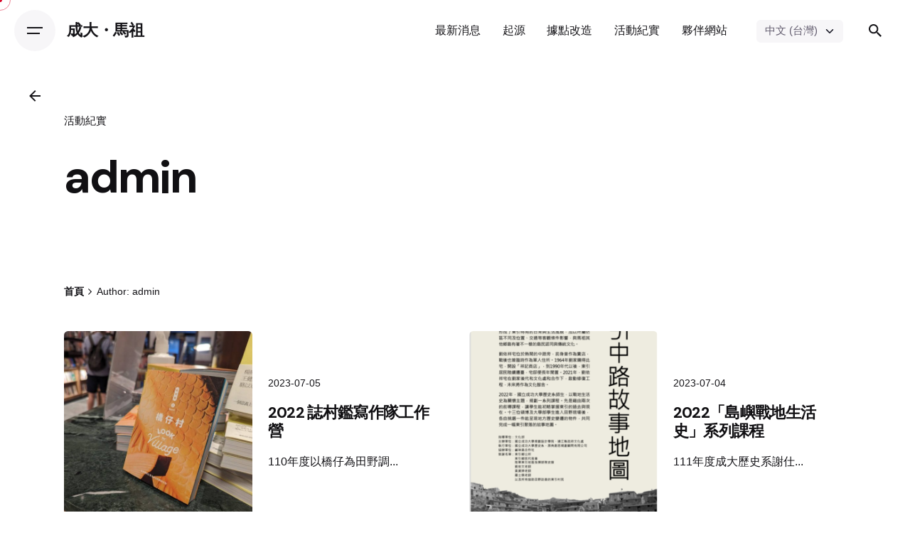

--- FILE ---
content_type: text/html; charset=UTF-8
request_url: https://matsu.kyart.tw/author/admin/
body_size: 13715
content:
<!DOCTYPE html>
<html lang="zh-TW">
<head>
	<meta charset="UTF-8">
	<meta name="viewport" content="width=device-width, initial-scale=1.0, maximum-scale=1, user-scalable=no">

	<title>admin &#8211; 成大・馬祖</title>
<meta name='robots' content='max-image-preview:large' />
<link rel="alternate" href="https://matsu.kyart.tw/author/admin/" hreflang="zh" />
<link rel="alternate" href="https://matsu.kyart.tw/en/author/admin/" hreflang="en" />
<link rel="alternate" type="application/rss+xml" title="訂閱《成大・馬祖》&raquo; 資訊提供" href="https://matsu.kyart.tw/feed/" />
<link rel="alternate" type="application/rss+xml" title="訂閱《成大・馬祖》&raquo; 留言的資訊提供" href="https://matsu.kyart.tw/comments/feed/" />
<link rel="alternate" type="application/rss+xml" title="訂閱《成大・馬祖》&raquo; 作者為「admin」的資訊提供" href="https://matsu.kyart.tw/author/admin/feed/" />
<script type="7d3c7dfdbb37b20c6c8d365d-text/javascript">
/* <![CDATA[ */
window._wpemojiSettings = {"baseUrl":"https:\/\/s.w.org\/images\/core\/emoji\/15.0.3\/72x72\/","ext":".png","svgUrl":"https:\/\/s.w.org\/images\/core\/emoji\/15.0.3\/svg\/","svgExt":".svg","source":{"concatemoji":"https:\/\/matsu.kyart.tw\/wp-includes\/js\/wp-emoji-release.min.js?ver=6.6.4"}};
/*! This file is auto-generated */
!function(i,n){var o,s,e;function c(e){try{var t={supportTests:e,timestamp:(new Date).valueOf()};sessionStorage.setItem(o,JSON.stringify(t))}catch(e){}}function p(e,t,n){e.clearRect(0,0,e.canvas.width,e.canvas.height),e.fillText(t,0,0);var t=new Uint32Array(e.getImageData(0,0,e.canvas.width,e.canvas.height).data),r=(e.clearRect(0,0,e.canvas.width,e.canvas.height),e.fillText(n,0,0),new Uint32Array(e.getImageData(0,0,e.canvas.width,e.canvas.height).data));return t.every(function(e,t){return e===r[t]})}function u(e,t,n){switch(t){case"flag":return n(e,"\ud83c\udff3\ufe0f\u200d\u26a7\ufe0f","\ud83c\udff3\ufe0f\u200b\u26a7\ufe0f")?!1:!n(e,"\ud83c\uddfa\ud83c\uddf3","\ud83c\uddfa\u200b\ud83c\uddf3")&&!n(e,"\ud83c\udff4\udb40\udc67\udb40\udc62\udb40\udc65\udb40\udc6e\udb40\udc67\udb40\udc7f","\ud83c\udff4\u200b\udb40\udc67\u200b\udb40\udc62\u200b\udb40\udc65\u200b\udb40\udc6e\u200b\udb40\udc67\u200b\udb40\udc7f");case"emoji":return!n(e,"\ud83d\udc26\u200d\u2b1b","\ud83d\udc26\u200b\u2b1b")}return!1}function f(e,t,n){var r="undefined"!=typeof WorkerGlobalScope&&self instanceof WorkerGlobalScope?new OffscreenCanvas(300,150):i.createElement("canvas"),a=r.getContext("2d",{willReadFrequently:!0}),o=(a.textBaseline="top",a.font="600 32px Arial",{});return e.forEach(function(e){o[e]=t(a,e,n)}),o}function t(e){var t=i.createElement("script");t.src=e,t.defer=!0,i.head.appendChild(t)}"undefined"!=typeof Promise&&(o="wpEmojiSettingsSupports",s=["flag","emoji"],n.supports={everything:!0,everythingExceptFlag:!0},e=new Promise(function(e){i.addEventListener("DOMContentLoaded",e,{once:!0})}),new Promise(function(t){var n=function(){try{var e=JSON.parse(sessionStorage.getItem(o));if("object"==typeof e&&"number"==typeof e.timestamp&&(new Date).valueOf()<e.timestamp+604800&&"object"==typeof e.supportTests)return e.supportTests}catch(e){}return null}();if(!n){if("undefined"!=typeof Worker&&"undefined"!=typeof OffscreenCanvas&&"undefined"!=typeof URL&&URL.createObjectURL&&"undefined"!=typeof Blob)try{var e="postMessage("+f.toString()+"("+[JSON.stringify(s),u.toString(),p.toString()].join(",")+"));",r=new Blob([e],{type:"text/javascript"}),a=new Worker(URL.createObjectURL(r),{name:"wpTestEmojiSupports"});return void(a.onmessage=function(e){c(n=e.data),a.terminate(),t(n)})}catch(e){}c(n=f(s,u,p))}t(n)}).then(function(e){for(var t in e)n.supports[t]=e[t],n.supports.everything=n.supports.everything&&n.supports[t],"flag"!==t&&(n.supports.everythingExceptFlag=n.supports.everythingExceptFlag&&n.supports[t]);n.supports.everythingExceptFlag=n.supports.everythingExceptFlag&&!n.supports.flag,n.DOMReady=!1,n.readyCallback=function(){n.DOMReady=!0}}).then(function(){return e}).then(function(){var e;n.supports.everything||(n.readyCallback(),(e=n.source||{}).concatemoji?t(e.concatemoji):e.wpemoji&&e.twemoji&&(t(e.twemoji),t(e.wpemoji)))}))}((window,document),window._wpemojiSettings);
/* ]]> */
</script>
<link rel='stylesheet' id='sbi_styles-css' href='https://matsu.kyart.tw/wp-content/plugins/instagram-feed/css/sbi-styles.min.css?ver=6.0.8' type='text/css' media='all' />
<style id='wp-emoji-styles-inline-css' type='text/css'>

	img.wp-smiley, img.emoji {
		display: inline !important;
		border: none !important;
		box-shadow: none !important;
		height: 1em !important;
		width: 1em !important;
		margin: 0 0.07em !important;
		vertical-align: -0.1em !important;
		background: none !important;
		padding: 0 !important;
	}
</style>
<link rel='stylesheet' id='wp-block-library-css' href='https://matsu.kyart.tw/wp-includes/css/dist/block-library/style.min.css?ver=6.6.4' type='text/css' media='all' />
<style id='wp-block-library-theme-inline-css' type='text/css'>
.wp-block-audio :where(figcaption){color:#555;font-size:13px;text-align:center}.is-dark-theme .wp-block-audio :where(figcaption){color:#ffffffa6}.wp-block-audio{margin:0 0 1em}.wp-block-code{border:1px solid #ccc;border-radius:4px;font-family:Menlo,Consolas,monaco,monospace;padding:.8em 1em}.wp-block-embed :where(figcaption){color:#555;font-size:13px;text-align:center}.is-dark-theme .wp-block-embed :where(figcaption){color:#ffffffa6}.wp-block-embed{margin:0 0 1em}.blocks-gallery-caption{color:#555;font-size:13px;text-align:center}.is-dark-theme .blocks-gallery-caption{color:#ffffffa6}:root :where(.wp-block-image figcaption){color:#555;font-size:13px;text-align:center}.is-dark-theme :root :where(.wp-block-image figcaption){color:#ffffffa6}.wp-block-image{margin:0 0 1em}.wp-block-pullquote{border-bottom:4px solid;border-top:4px solid;color:currentColor;margin-bottom:1.75em}.wp-block-pullquote cite,.wp-block-pullquote footer,.wp-block-pullquote__citation{color:currentColor;font-size:.8125em;font-style:normal;text-transform:uppercase}.wp-block-quote{border-left:.25em solid;margin:0 0 1.75em;padding-left:1em}.wp-block-quote cite,.wp-block-quote footer{color:currentColor;font-size:.8125em;font-style:normal;position:relative}.wp-block-quote.has-text-align-right{border-left:none;border-right:.25em solid;padding-left:0;padding-right:1em}.wp-block-quote.has-text-align-center{border:none;padding-left:0}.wp-block-quote.is-large,.wp-block-quote.is-style-large,.wp-block-quote.is-style-plain{border:none}.wp-block-search .wp-block-search__label{font-weight:700}.wp-block-search__button{border:1px solid #ccc;padding:.375em .625em}:where(.wp-block-group.has-background){padding:1.25em 2.375em}.wp-block-separator.has-css-opacity{opacity:.4}.wp-block-separator{border:none;border-bottom:2px solid;margin-left:auto;margin-right:auto}.wp-block-separator.has-alpha-channel-opacity{opacity:1}.wp-block-separator:not(.is-style-wide):not(.is-style-dots){width:100px}.wp-block-separator.has-background:not(.is-style-dots){border-bottom:none;height:1px}.wp-block-separator.has-background:not(.is-style-wide):not(.is-style-dots){height:2px}.wp-block-table{margin:0 0 1em}.wp-block-table td,.wp-block-table th{word-break:normal}.wp-block-table :where(figcaption){color:#555;font-size:13px;text-align:center}.is-dark-theme .wp-block-table :where(figcaption){color:#ffffffa6}.wp-block-video :where(figcaption){color:#555;font-size:13px;text-align:center}.is-dark-theme .wp-block-video :where(figcaption){color:#ffffffa6}.wp-block-video{margin:0 0 1em}:root :where(.wp-block-template-part.has-background){margin-bottom:0;margin-top:0;padding:1.25em 2.375em}
</style>
<style id='classic-theme-styles-inline-css' type='text/css'>
/*! This file is auto-generated */
.wp-block-button__link{color:#fff;background-color:#32373c;border-radius:9999px;box-shadow:none;text-decoration:none;padding:calc(.667em + 2px) calc(1.333em + 2px);font-size:1.125em}.wp-block-file__button{background:#32373c;color:#fff;text-decoration:none}
</style>
<style id='global-styles-inline-css' type='text/css'>
:root{--wp--preset--aspect-ratio--square: 1;--wp--preset--aspect-ratio--4-3: 4/3;--wp--preset--aspect-ratio--3-4: 3/4;--wp--preset--aspect-ratio--3-2: 3/2;--wp--preset--aspect-ratio--2-3: 2/3;--wp--preset--aspect-ratio--16-9: 16/9;--wp--preset--aspect-ratio--9-16: 9/16;--wp--preset--color--black: #000000;--wp--preset--color--cyan-bluish-gray: #abb8c3;--wp--preset--color--white: #ffffff;--wp--preset--color--pale-pink: #f78da7;--wp--preset--color--vivid-red: #cf2e2e;--wp--preset--color--luminous-vivid-orange: #ff6900;--wp--preset--color--luminous-vivid-amber: #fcb900;--wp--preset--color--light-green-cyan: #7bdcb5;--wp--preset--color--vivid-green-cyan: #00d084;--wp--preset--color--pale-cyan-blue: #8ed1fc;--wp--preset--color--vivid-cyan-blue: #0693e3;--wp--preset--color--vivid-purple: #9b51e0;--wp--preset--color--brand-color: #d90a2c;--wp--preset--color--beige-dark: #A1824F;--wp--preset--color--dark-strong: #24262B;--wp--preset--color--dark-light: #32353C;--wp--preset--color--grey-strong: #838998;--wp--preset--gradient--vivid-cyan-blue-to-vivid-purple: linear-gradient(135deg,rgba(6,147,227,1) 0%,rgb(155,81,224) 100%);--wp--preset--gradient--light-green-cyan-to-vivid-green-cyan: linear-gradient(135deg,rgb(122,220,180) 0%,rgb(0,208,130) 100%);--wp--preset--gradient--luminous-vivid-amber-to-luminous-vivid-orange: linear-gradient(135deg,rgba(252,185,0,1) 0%,rgba(255,105,0,1) 100%);--wp--preset--gradient--luminous-vivid-orange-to-vivid-red: linear-gradient(135deg,rgba(255,105,0,1) 0%,rgb(207,46,46) 100%);--wp--preset--gradient--very-light-gray-to-cyan-bluish-gray: linear-gradient(135deg,rgb(238,238,238) 0%,rgb(169,184,195) 100%);--wp--preset--gradient--cool-to-warm-spectrum: linear-gradient(135deg,rgb(74,234,220) 0%,rgb(151,120,209) 20%,rgb(207,42,186) 40%,rgb(238,44,130) 60%,rgb(251,105,98) 80%,rgb(254,248,76) 100%);--wp--preset--gradient--blush-light-purple: linear-gradient(135deg,rgb(255,206,236) 0%,rgb(152,150,240) 100%);--wp--preset--gradient--blush-bordeaux: linear-gradient(135deg,rgb(254,205,165) 0%,rgb(254,45,45) 50%,rgb(107,0,62) 100%);--wp--preset--gradient--luminous-dusk: linear-gradient(135deg,rgb(255,203,112) 0%,rgb(199,81,192) 50%,rgb(65,88,208) 100%);--wp--preset--gradient--pale-ocean: linear-gradient(135deg,rgb(255,245,203) 0%,rgb(182,227,212) 50%,rgb(51,167,181) 100%);--wp--preset--gradient--electric-grass: linear-gradient(135deg,rgb(202,248,128) 0%,rgb(113,206,126) 100%);--wp--preset--gradient--midnight: linear-gradient(135deg,rgb(2,3,129) 0%,rgb(40,116,252) 100%);--wp--preset--font-size--small: 14px;--wp--preset--font-size--medium: 20px;--wp--preset--font-size--large: 17px;--wp--preset--font-size--x-large: 42px;--wp--preset--font-size--extra-small: 13px;--wp--preset--font-size--normal: 15px;--wp--preset--font-size--larger: 20px;--wp--preset--spacing--20: 0.44rem;--wp--preset--spacing--30: 0.67rem;--wp--preset--spacing--40: 1rem;--wp--preset--spacing--50: 1.5rem;--wp--preset--spacing--60: 2.25rem;--wp--preset--spacing--70: 3.38rem;--wp--preset--spacing--80: 5.06rem;--wp--preset--shadow--natural: 6px 6px 9px rgba(0, 0, 0, 0.2);--wp--preset--shadow--deep: 12px 12px 50px rgba(0, 0, 0, 0.4);--wp--preset--shadow--sharp: 6px 6px 0px rgba(0, 0, 0, 0.2);--wp--preset--shadow--outlined: 6px 6px 0px -3px rgba(255, 255, 255, 1), 6px 6px rgba(0, 0, 0, 1);--wp--preset--shadow--crisp: 6px 6px 0px rgba(0, 0, 0, 1);}:where(.is-layout-flex){gap: 0.5em;}:where(.is-layout-grid){gap: 0.5em;}body .is-layout-flex{display: flex;}.is-layout-flex{flex-wrap: wrap;align-items: center;}.is-layout-flex > :is(*, div){margin: 0;}body .is-layout-grid{display: grid;}.is-layout-grid > :is(*, div){margin: 0;}:where(.wp-block-columns.is-layout-flex){gap: 2em;}:where(.wp-block-columns.is-layout-grid){gap: 2em;}:where(.wp-block-post-template.is-layout-flex){gap: 1.25em;}:where(.wp-block-post-template.is-layout-grid){gap: 1.25em;}.has-black-color{color: var(--wp--preset--color--black) !important;}.has-cyan-bluish-gray-color{color: var(--wp--preset--color--cyan-bluish-gray) !important;}.has-white-color{color: var(--wp--preset--color--white) !important;}.has-pale-pink-color{color: var(--wp--preset--color--pale-pink) !important;}.has-vivid-red-color{color: var(--wp--preset--color--vivid-red) !important;}.has-luminous-vivid-orange-color{color: var(--wp--preset--color--luminous-vivid-orange) !important;}.has-luminous-vivid-amber-color{color: var(--wp--preset--color--luminous-vivid-amber) !important;}.has-light-green-cyan-color{color: var(--wp--preset--color--light-green-cyan) !important;}.has-vivid-green-cyan-color{color: var(--wp--preset--color--vivid-green-cyan) !important;}.has-pale-cyan-blue-color{color: var(--wp--preset--color--pale-cyan-blue) !important;}.has-vivid-cyan-blue-color{color: var(--wp--preset--color--vivid-cyan-blue) !important;}.has-vivid-purple-color{color: var(--wp--preset--color--vivid-purple) !important;}.has-black-background-color{background-color: var(--wp--preset--color--black) !important;}.has-cyan-bluish-gray-background-color{background-color: var(--wp--preset--color--cyan-bluish-gray) !important;}.has-white-background-color{background-color: var(--wp--preset--color--white) !important;}.has-pale-pink-background-color{background-color: var(--wp--preset--color--pale-pink) !important;}.has-vivid-red-background-color{background-color: var(--wp--preset--color--vivid-red) !important;}.has-luminous-vivid-orange-background-color{background-color: var(--wp--preset--color--luminous-vivid-orange) !important;}.has-luminous-vivid-amber-background-color{background-color: var(--wp--preset--color--luminous-vivid-amber) !important;}.has-light-green-cyan-background-color{background-color: var(--wp--preset--color--light-green-cyan) !important;}.has-vivid-green-cyan-background-color{background-color: var(--wp--preset--color--vivid-green-cyan) !important;}.has-pale-cyan-blue-background-color{background-color: var(--wp--preset--color--pale-cyan-blue) !important;}.has-vivid-cyan-blue-background-color{background-color: var(--wp--preset--color--vivid-cyan-blue) !important;}.has-vivid-purple-background-color{background-color: var(--wp--preset--color--vivid-purple) !important;}.has-black-border-color{border-color: var(--wp--preset--color--black) !important;}.has-cyan-bluish-gray-border-color{border-color: var(--wp--preset--color--cyan-bluish-gray) !important;}.has-white-border-color{border-color: var(--wp--preset--color--white) !important;}.has-pale-pink-border-color{border-color: var(--wp--preset--color--pale-pink) !important;}.has-vivid-red-border-color{border-color: var(--wp--preset--color--vivid-red) !important;}.has-luminous-vivid-orange-border-color{border-color: var(--wp--preset--color--luminous-vivid-orange) !important;}.has-luminous-vivid-amber-border-color{border-color: var(--wp--preset--color--luminous-vivid-amber) !important;}.has-light-green-cyan-border-color{border-color: var(--wp--preset--color--light-green-cyan) !important;}.has-vivid-green-cyan-border-color{border-color: var(--wp--preset--color--vivid-green-cyan) !important;}.has-pale-cyan-blue-border-color{border-color: var(--wp--preset--color--pale-cyan-blue) !important;}.has-vivid-cyan-blue-border-color{border-color: var(--wp--preset--color--vivid-cyan-blue) !important;}.has-vivid-purple-border-color{border-color: var(--wp--preset--color--vivid-purple) !important;}.has-vivid-cyan-blue-to-vivid-purple-gradient-background{background: var(--wp--preset--gradient--vivid-cyan-blue-to-vivid-purple) !important;}.has-light-green-cyan-to-vivid-green-cyan-gradient-background{background: var(--wp--preset--gradient--light-green-cyan-to-vivid-green-cyan) !important;}.has-luminous-vivid-amber-to-luminous-vivid-orange-gradient-background{background: var(--wp--preset--gradient--luminous-vivid-amber-to-luminous-vivid-orange) !important;}.has-luminous-vivid-orange-to-vivid-red-gradient-background{background: var(--wp--preset--gradient--luminous-vivid-orange-to-vivid-red) !important;}.has-very-light-gray-to-cyan-bluish-gray-gradient-background{background: var(--wp--preset--gradient--very-light-gray-to-cyan-bluish-gray) !important;}.has-cool-to-warm-spectrum-gradient-background{background: var(--wp--preset--gradient--cool-to-warm-spectrum) !important;}.has-blush-light-purple-gradient-background{background: var(--wp--preset--gradient--blush-light-purple) !important;}.has-blush-bordeaux-gradient-background{background: var(--wp--preset--gradient--blush-bordeaux) !important;}.has-luminous-dusk-gradient-background{background: var(--wp--preset--gradient--luminous-dusk) !important;}.has-pale-ocean-gradient-background{background: var(--wp--preset--gradient--pale-ocean) !important;}.has-electric-grass-gradient-background{background: var(--wp--preset--gradient--electric-grass) !important;}.has-midnight-gradient-background{background: var(--wp--preset--gradient--midnight) !important;}.has-small-font-size{font-size: var(--wp--preset--font-size--small) !important;}.has-medium-font-size{font-size: var(--wp--preset--font-size--medium) !important;}.has-large-font-size{font-size: var(--wp--preset--font-size--large) !important;}.has-x-large-font-size{font-size: var(--wp--preset--font-size--x-large) !important;}
:where(.wp-block-post-template.is-layout-flex){gap: 1.25em;}:where(.wp-block-post-template.is-layout-grid){gap: 1.25em;}
:where(.wp-block-columns.is-layout-flex){gap: 2em;}:where(.wp-block-columns.is-layout-grid){gap: 2em;}
:root :where(.wp-block-pullquote){font-size: 1.5em;line-height: 1.6;}
</style>
<link rel='stylesheet' id='contact-form-7-css' href='https://matsu.kyart.tw/wp-content/plugins/contact-form-7/includes/css/styles.css?ver=5.6.3' type='text/css' media='all' />
<link rel='stylesheet' id='ohio-style-css' href='https://matsu.kyart.tw/wp-content/themes/ohio/style.css?ver=3.0.6' type='text/css' media='all' />
<style id='ohio-style-inline-css' type='text/css'>
.brand-color,a:not(.-unlink):not(.-highlighted):hover,a:not(.-unlink):not(.-highlighted):hover .title,a:not(.-unlink):not(.-highlighted):active,a:not(.-unlink):not(.-highlighted):active .title,a:not(.-unlink):not(.-highlighted):focus,a:not(.-unlink):not(.-highlighted):focus .title,.nav .nav-item.active-main-item > a,.nav .nav-item.active > a,.nav .current-menu-ancestor > a,.nav .current-menu-item > a,.hamburger-nav .menu li.current-menu-ancestor > a > span,.hamburger-nav .menu li.current-menu-item > a > span,.widget_rss a,.single-post .entry-content a:not(.wp-block-button__link),.page-id-124 .entry-content a:not(.wp-block-button__link),ul:not(.-unlist) > li::before,ol:not(.-unlist) > li::before,.social-networks.-outlined .network:hover,.portfolio-filter a.active,.category-holder:not(.no-divider):after,.video-button.-outlined .icon-button:hover,.comments .comment-body time:after,.button.-outlined:not(.-pagination):hover,a.button.-outlined:not(.-pagination):hover,.button.-outlined:active,.button.-outlined:focus,.pagination .button:hover,.pagination.-outlined a.button:not(.-flat):hover,.pricing-table-features .exist .icon,.service-table-features .exist .icon,.lazy-load.-outlined .button.-pagination:hover,.lazy-load.-flat .button.-pagination:hover,.button.-primary.-outlined,a.button.-primary.-outlined,.button.-primary.-flat,a.button.-primary.-flat,.button.-primary.-text,a.button.-primary.-text{color:#d90a2c;}.custom-cursor .circle-cursor-outer,a.button.-outlined:active,a.button.-outlined:focus,input[type="checkbox"]:checked,input[type="radio"]:checked,.button.-primary.-outlined,a.button.-primary.-outlined{border-color:#d90a2c;}.custom-cursor .circle-cursor-inner,.custom-cursor .circle-cursor-inner.cursor-link-hover,.button:not(.-outlined):not(.-text):not(.-flat):not(.-primary):not(.-pagination):hover,.button:not(.-outlined):not(.-text):not(.-flat):not(.-primary):not(.-pagination):active,.button:not(.-outlined):not(.-text):not(.-flat):not(.-primary):not(.-pagination):focus,a.button:not(.-outlined):not(.-text):not(.-flat):not(.-primary):not(.-pagination):hover,a.button:not(.-outlined):not(.-text):not(.-flat):not(.-primary):not(.-pagination):active,a.button:not(.-outlined):not(.-text):not(.-flat):not(.-primary):not(.-pagination):focus,.widget_price_filter .ui-slider-range,.widget_price_filter .ui-slider-handle:after,input[type="checkbox"]:checked,input[type="radio"]:checked,.video-button:not(.-outlined):not(.-blurred) .icon-button:hover,.tag.tag-sale,.social-networks.-contained .network:hover,input[type="submit"]:not(.-outlined):not(.-flat):not(.-text):not(.-primary):hover,.button.-primary:not(.-outlined):not(.-flat):not(.-text),a.button.-primary:not(.-outlined):not(.-flat):not(.-text),input[type="submit"].-primary:not(.-outlined):not(.-flat):not(.-text){background-color:#d90a2c;}.header,.header:not(.-mobile).header-5,.header:not(.-mobile).header-6,.header:not(.-mobile).header-7{border:none;}.header.-sticky{border:none;}.page-headline::after{background-color:transparent;}body{line-height:40px;}{font-family:'DM Sans', sans-serif;line-height:1.2;}h1,h2,h3,h4,h5,h6,.box-count,.titles-typo,.hamburger-nav .menu,.header.-mobile .nav .nav-item,.btn, .button:not(.-reset-color), a.button:not(.-reset-color), input[type="submit"], a.btn-link,.widget_shopping_cart_content .mini-cart-description .mini-cart-item-title > a,.woo-c_product_name > a:not(.woo-c_product_category),.socialbar.inline a,.vc_row .vc-bg-side-text,.counter-box-count{font-family:'DM Sans', sans-serif;line-height:1.2;}h1{font-size:4rem;line-height:1.25;}h2{line-height:1.25;}.countdown-box .box-time .box-count,.chart-box-pie-content{font-family:'DM Sans', sans-serif;}.countdown-box .box-time .box-count,.chart-box-pie-content{font-family:'DM Sans', sans-serif;}.countdown-box .box-time .box-count,.chart-box-pie-content{font-family:'DM Sans', sans-serif;}.portfolio-item h4,.portfolio-item h4.title,.portfolio-item h4 a{font-family:'DM Sans', sans-serif;}.blog-item h3.title{font-family:'DM Sans', sans-serif;line-height:initial;}.blog-item h3.title a{font-size:initial;}.headline-meta .post-meta-estimate {display: none;}.headline-meta .post-meta-estimate {display: none;}.headline-meta .post-meta-estimate {display: none;}.popup-subscribe .thumbnail{background-image:url('http://35.74.24.125/wp-content/uploads/2021/12/jDFdP23o-oh__img8.jpeg');background-size:cover;background-position:left top;background-repeat:repeat;} @media screen and (min-width:1025px){} @media screen and (min-width:769px) and (max-width:1024px){} @media screen and (max-width:768px){}
</style>
<script type="7d3c7dfdbb37b20c6c8d365d-text/javascript" src="https://matsu.kyart.tw/wp-includes/js/jquery/jquery.min.js?ver=3.7.1" id="jquery-core-js"></script>
<script type="7d3c7dfdbb37b20c6c8d365d-text/javascript" src="https://matsu.kyart.tw/wp-includes/js/jquery/jquery-migrate.min.js?ver=3.4.1" id="jquery-migrate-js"></script>
<link rel="EditURI" type="application/rsd+xml" title="RSD" href="https://matsu.kyart.tw/xmlrpc.php?rsd" />
<meta name="generator" content="WordPress 6.6.4" />
<style type="text/css">.recentcomments a{display:inline !important;padding:0 !important;margin:0 !important;}</style><meta name="generator" content="Powered by WPBakery Page Builder - drag and drop page builder for WordPress."/>
<!-- 這個網址並未提供 amphtml 版本內容。 --><meta name="generator" content="Powered by Slider Revolution 6.7.20 - responsive, Mobile-Friendly Slider Plugin for WordPress with comfortable drag and drop interface." />
<script type="7d3c7dfdbb37b20c6c8d365d-text/javascript">function setREVStartSize(e){
			//window.requestAnimationFrame(function() {
				window.RSIW = window.RSIW===undefined ? window.innerWidth : window.RSIW;
				window.RSIH = window.RSIH===undefined ? window.innerHeight : window.RSIH;
				try {
					var pw = document.getElementById(e.c).parentNode.offsetWidth,
						newh;
					pw = pw===0 || isNaN(pw) || (e.l=="fullwidth" || e.layout=="fullwidth") ? window.RSIW : pw;
					e.tabw = e.tabw===undefined ? 0 : parseInt(e.tabw);
					e.thumbw = e.thumbw===undefined ? 0 : parseInt(e.thumbw);
					e.tabh = e.tabh===undefined ? 0 : parseInt(e.tabh);
					e.thumbh = e.thumbh===undefined ? 0 : parseInt(e.thumbh);
					e.tabhide = e.tabhide===undefined ? 0 : parseInt(e.tabhide);
					e.thumbhide = e.thumbhide===undefined ? 0 : parseInt(e.thumbhide);
					e.mh = e.mh===undefined || e.mh=="" || e.mh==="auto" ? 0 : parseInt(e.mh,0);
					if(e.layout==="fullscreen" || e.l==="fullscreen")
						newh = Math.max(e.mh,window.RSIH);
					else{
						e.gw = Array.isArray(e.gw) ? e.gw : [e.gw];
						for (var i in e.rl) if (e.gw[i]===undefined || e.gw[i]===0) e.gw[i] = e.gw[i-1];
						e.gh = e.el===undefined || e.el==="" || (Array.isArray(e.el) && e.el.length==0)? e.gh : e.el;
						e.gh = Array.isArray(e.gh) ? e.gh : [e.gh];
						for (var i in e.rl) if (e.gh[i]===undefined || e.gh[i]===0) e.gh[i] = e.gh[i-1];
											
						var nl = new Array(e.rl.length),
							ix = 0,
							sl;
						e.tabw = e.tabhide>=pw ? 0 : e.tabw;
						e.thumbw = e.thumbhide>=pw ? 0 : e.thumbw;
						e.tabh = e.tabhide>=pw ? 0 : e.tabh;
						e.thumbh = e.thumbhide>=pw ? 0 : e.thumbh;
						for (var i in e.rl) nl[i] = e.rl[i]<window.RSIW ? 0 : e.rl[i];
						sl = nl[0];
						for (var i in nl) if (sl>nl[i] && nl[i]>0) { sl = nl[i]; ix=i;}
						var m = pw>(e.gw[ix]+e.tabw+e.thumbw) ? 1 : (pw-(e.tabw+e.thumbw)) / (e.gw[ix]);
						newh =  (e.gh[ix] * m) + (e.tabh + e.thumbh);
					}
					var el = document.getElementById(e.c);
					if (el!==null && el) el.style.height = newh+"px";
					el = document.getElementById(e.c+"_wrapper");
					if (el!==null && el) {
						el.style.height = newh+"px";
						el.style.display = "block";
					}
				} catch(e){
					console.log("Failure at Presize of Slider:" + e)
				}
			//});
		  };</script>
<noscript><style> .wpb_animate_when_almost_visible { opacity: 1; }</style></noscript></head>
<body class="archive author author-admin author-3 wp-embed-responsive group-blog hfeed ohio-theme-3-0 with-header-1 with-headline with-sticky links-underline custom-cursor wpb-js-composer js-comp-ver-6.9.0 vc_responsive">
	
	
    <ul class="elements-bar left -unlist">
                    <li>
</li>
            </ul>

    <ul class="elements-bar right -unlist">
                    <li><a class="scroll-top dynamic-typo -undash -small-t vc_hidden-md vc_hidden-sm vc_visible-xs">
	<div class="scroll-top-bar">
		<div class="scroll-track"></div>
	</div>
	<div class="scroll-top-holder titles-typo title">
		Scroll to top	</div>
</a></li>
                    <li>
</li>
            </ul>
			<div class="circle-cursor circle-cursor-outer"></div>
		<div class="circle-cursor circle-cursor-inner">
			<svg width="21" height="21" viewBox="0 0 21 21" fill="none" xmlns="http://www.w3.org/2000/svg"><path d="M2.06055 0H20.0605V18H17.0605V5.12155L2.12132 20.0608L0 17.9395L14.9395 3H2.06055V0Z"/></svg>
		</div>
		<div id="page" class="site">
		<a class="skip-link screen-reader-text" href="#main">Skip to content</a>
		
		
		

		
<header id="masthead" class="header header-1 -fixed both-types"
	 data-header-fixed="true"	 data-mobile-header-fixed="true"	 data-fixed-initial-offset="150">
	<div class="header-wrap">
		<div class="header-wrap-inner">
			<div class="left-part">

									<div class="desktop-hamburger -left">
						<button class="icon-button hamburger" aria-controls="site-navigation" aria-expanded="false">
    <i class="icon"></i>
</button>					</div>
				
									<div class="mobile-hamburger -left">
						<button class="icon-button hamburger" aria-controls="site-navigation" aria-expanded="false">
    <i class="icon"></i>
</button>					</div>
				
				
<div class="branding">
	<a class="branding-title titles-typo -undash" href="https://matsu.kyart.tw/" rel="home">
		<div class="logo">
							成大・馬祖					</div>
		<div class="fixed-logo">
							成大・馬祖					</div>
						<div class="for-onepage">
			<span class="dark hidden">
									成大・馬祖							</span>
			<span class="light hidden">
									成大・馬祖							</span>
		</div>
	</a>
</div>	
			</div>
	        <div class="right-part">
	        	
	            
<nav id="site-navigation" class="nav with-mobile-menu" data-mobile-menu-second-click-link="1">

    <div class="mobile-overlay menu-mobile-overlay">
        <div class="overlay"></div>
        <div class="close-bar">
            <button class="icon-button -overlay-button" aria-label="close">
                <i class="icon">
                    <svg class="default" width="14" height="14" viewBox="0 0 14 14" fill="none" xmlns="http://www.w3.org/2000/svg"><path d="M14 1.41L12.59 0L7 5.59L1.41 0L0 1.41L5.59 7L0 12.59L1.41 14L7 8.41L12.59 14L14 12.59L8.41 7L14 1.41Z"></path></svg>
                    <svg class="minimal" width="16" height="16" viewBox="0 0 16 16" fill="none" xmlns="http://www.w3.org/2000/svg"><path fill-rule="evenodd" clip-rule="evenodd" d="M15.7552 0.244806C16.0816 0.571215 16.0816 1.10043 15.7552 1.42684L1.42684 15.7552C1.10043 16.0816 0.571215 16.0816 0.244806 15.7552C-0.0816021 15.4288 -0.0816021 14.8996 0.244806 14.5732L14.5732 0.244806C14.8996 -0.0816019 15.4288 -0.0816019 15.7552 0.244806Z"></path><path fill-rule="evenodd" clip-rule="evenodd" d="M15.7552 15.7552C15.4288 16.0816 14.8996 16.0816 14.5732 15.7552L0.244807 1.42684C-0.0816013 1.10043 -0.0816013 0.571215 0.244807 0.244806C0.571215 -0.0816021 1.10043 -0.0816021 1.42684 0.244806L15.7552 14.5732C16.0816 14.8996 16.0816 15.4288 15.7552 15.7552Z"></path></svg>
                </i>
            </button>
            
    <button class="icon-button -overlay-button search-global " data-nav-search="true">
	    <i class="icon">
	    	<svg class="default" width="18" height="18" viewBox="0 0 18 18" fill="none" xmlns="http://www.w3.org/2000/svg"><path fill-rule="evenodd" clip-rule="evenodd" d="M12.0515 11.3208H12.8645L18 16.4666L16.4666 18L11.3208 12.8645V12.0515L11.0429 11.7633C9.86964 12.7719 8.34648 13.3791 6.68954 13.3791C2.99485 13.3791 0 10.3842 0 6.68954C0 2.99485 2.99485 0 6.68954 0C10.3842 0 13.3791 2.99485 13.3791 6.68954C13.3791 8.34648 12.7719 9.86964 11.7633 11.0429L12.0515 11.3208ZM2.05832 6.68954C2.05832 9.25214 4.12693 11.3208 6.68954 11.3208C9.25214 11.3208 11.3208 9.25214 11.3208 6.68954C11.3208 4.12693 9.25214 2.05832 6.68954 2.05832C4.12693 2.05832 2.05832 4.12693 2.05832 6.68954Z"></path></svg>
	    	<svg class="minimal" width="20" height="20" viewBox="0 0 20 20" fill="none" xmlns="http://www.w3.org/2000/svg"><path fill-rule="evenodd" clip-rule="evenodd" d="M8.875 1.75C4.93997 1.75 1.75 4.93997 1.75 8.875C1.75 12.81 4.93997 16 8.875 16C12.81 16 16 12.81 16 8.875C16 4.93997 12.81 1.75 8.875 1.75ZM0.25 8.875C0.25 4.11154 4.11154 0.25 8.875 0.25C13.6385 0.25 17.5 4.11154 17.5 8.875C17.5 13.6385 13.6385 17.5 8.875 17.5C4.11154 17.5 0.25 13.6385 0.25 8.875Z"></path><path fill-rule="evenodd" clip-rule="evenodd" d="M13.9125 13.9133C14.2054 13.6204 14.6803 13.6204 14.9732 13.9133L19.5295 18.4696C19.8224 18.7625 19.8224 19.2373 19.5295 19.5302C19.2366 19.8231 18.7617 19.8231 18.4688 19.5302L13.9125 14.9739C13.6196 14.681 13.6196 14.2062 13.9125 13.9133Z"></path>
	    	</svg>
	    </i>
	</button>
        </div>
        <div class="holder">
            <div id="mega-menu-wrap" class="nav-container">

                <ul id="menu-primary" class="menu"><li id="nav-menu-item-226238-697152d531f98" class="mega-menu-item nav-item menu-item-depth-0 "><a href="https://matsu.kyart.tw/news/" class="menu-link -undash main-menu-link item-title"><span>最新消息</span></a></li>
<li id="nav-menu-item-226242-697152d531fee" class="mega-menu-item nav-item menu-item-depth-0 "><a href="https://matsu.kyart.tw/introduction/" class="menu-link -undash main-menu-link item-title"><span>起源</span></a></li>
<li id="nav-menu-item-226240-697152d53202d" class="mega-menu-item nav-item menu-item-depth-0 "><a href="https://matsu.kyart.tw/showcase/" class="menu-link -undash main-menu-link item-title"><span>據點改造</span></a></li>
<li id="nav-menu-item-226241-697152d53208d" class="mega-menu-item nav-item menu-item-depth-0 "><a href="https://matsu.kyart.tw/activity/" class="menu-link -undash main-menu-link item-title"><span>活動紀實</span></a></li>
<li id="nav-menu-item-226246-697152d5320cf" class="mega-menu-item nav-item menu-item-depth-0 "><a href="https://matsu.kyart.tw/partners/" class="menu-link -undash main-menu-link item-title"><span>夥伴網站</span></a></li>
</ul><ul id="mobile-menu" class="mobile-menu menu"><li id="nav-menu-item-226238-697152d5329c3" class="mega-menu-item nav-item menu-item-depth-0 "><a href="https://matsu.kyart.tw/news/" class="menu-link -undash main-menu-link item-title"><span>最新消息</span></a></li>
<li id="nav-menu-item-226242-697152d532a09" class="mega-menu-item nav-item menu-item-depth-0 "><a href="https://matsu.kyart.tw/introduction/" class="menu-link -undash main-menu-link item-title"><span>起源</span></a></li>
<li id="nav-menu-item-226240-697152d532a42" class="mega-menu-item nav-item menu-item-depth-0 "><a href="https://matsu.kyart.tw/showcase/" class="menu-link -undash main-menu-link item-title"><span>據點改造</span></a></li>
<li id="nav-menu-item-226241-697152d532a79" class="mega-menu-item nav-item menu-item-depth-0 "><a href="https://matsu.kyart.tw/activity/" class="menu-link -undash main-menu-link item-title"><span>活動紀實</span></a></li>
<li id="nav-menu-item-226246-697152d532aaf" class="mega-menu-item nav-item menu-item-depth-0 "><a href="https://matsu.kyart.tw/partners/" class="menu-link -undash main-menu-link item-title"><span>夥伴網站</span></a></li>
</ul>            </div>

            <!-- Copyright -->
            <div class="copyright">
                © 2016-2022 <a href="http://clbthemes.com" target="_blank">Colabrio</a>. All rights reserved | <a target="_blank" href="https://1.envato.market/5Q25j"><b>Purchase</b></a>                <br>
                <a href="http://clbthemes.com" target="_blank">Security</a> | <a href="http://clbthemes.com" target="_blank">Privacy &amp; Cookie Policy</a> | <a href="http://clbthemes.com" target="_blank">Terms of Service</a>            </div>

            
		<select class="lang-dropdown -small">
			<option class="active" selected="selected" value="https://matsu.kyart.tw/author/admin/"><img src="https://matsu.kyart.tw/wp-content/plugins/polylang/flags/tw.png" alt="">中文 (台灣)</option><option value="https://matsu.kyart.tw/en/author/admin/"><img src="https://matsu.kyart.tw/wp-content/plugins/polylang/flags/us.png" alt="">English</option>		</select>
	
            <!-- Social links -->
                    </div>

        <!-- Mobile social bar -->
            </div>
</nav>
	            

	<ul class="menu-optional -unlist">

		
			<li>
		        
		<select class="lang-dropdown -small">
			<option class="active" selected="selected" value="https://matsu.kyart.tw/author/admin/"><img src="https://matsu.kyart.tw/wp-content/plugins/polylang/flags/tw.png" alt="">中文 (台灣)</option><option value="https://matsu.kyart.tw/en/author/admin/"><img src="https://matsu.kyart.tw/wp-content/plugins/polylang/flags/us.png" alt="">English</option>		</select>
				</li>

		
		
		
			<li class="icon-button-holder">
				
    <button class="icon-button -overlay-button search-global " data-nav-search="true">
	    <i class="icon">
	    	<svg class="default" width="18" height="18" viewBox="0 0 18 18" fill="none" xmlns="http://www.w3.org/2000/svg"><path fill-rule="evenodd" clip-rule="evenodd" d="M12.0515 11.3208H12.8645L18 16.4666L16.4666 18L11.3208 12.8645V12.0515L11.0429 11.7633C9.86964 12.7719 8.34648 13.3791 6.68954 13.3791C2.99485 13.3791 0 10.3842 0 6.68954C0 2.99485 2.99485 0 6.68954 0C10.3842 0 13.3791 2.99485 13.3791 6.68954C13.3791 8.34648 12.7719 9.86964 11.7633 11.0429L12.0515 11.3208ZM2.05832 6.68954C2.05832 9.25214 4.12693 11.3208 6.68954 11.3208C9.25214 11.3208 11.3208 9.25214 11.3208 6.68954C11.3208 4.12693 9.25214 2.05832 6.68954 2.05832C4.12693 2.05832 2.05832 4.12693 2.05832 6.68954Z"></path></svg>
	    	<svg class="minimal" width="20" height="20" viewBox="0 0 20 20" fill="none" xmlns="http://www.w3.org/2000/svg"><path fill-rule="evenodd" clip-rule="evenodd" d="M8.875 1.75C4.93997 1.75 1.75 4.93997 1.75 8.875C1.75 12.81 4.93997 16 8.875 16C12.81 16 16 12.81 16 8.875C16 4.93997 12.81 1.75 8.875 1.75ZM0.25 8.875C0.25 4.11154 4.11154 0.25 8.875 0.25C13.6385 0.25 17.5 4.11154 17.5 8.875C17.5 13.6385 13.6385 17.5 8.875 17.5C4.11154 17.5 0.25 13.6385 0.25 8.875Z"></path><path fill-rule="evenodd" clip-rule="evenodd" d="M13.9125 13.9133C14.2054 13.6204 14.6803 13.6204 14.9732 13.9133L19.5295 18.4696C19.8224 18.7625 19.8224 19.2373 19.5295 19.5302C19.2366 19.8231 18.7617 19.8231 18.4688 19.5302L13.9125 14.9739C13.6196 14.681 13.6196 14.2062 13.9125 13.9133Z"></path>
	    	</svg>
	    </i>
	</button>
			</li>

		
		
	</ul>


				
				
	        </div>
    	</div>
	</div>
</header>


<div class="clb-popup hamburger-nav">
    <div class="close-bar -left-flex">
        <button class="icon-button -light" aria-label="close">
		    <i class="icon">
		    	<svg class="default" width="14" height="14" viewBox="0 0 14 14" fill="none" xmlns="http://www.w3.org/2000/svg"><path d="M14 1.41L12.59 0L7 5.59L1.41 0L0 1.41L5.59 7L0 12.59L1.41 14L7 8.41L12.59 14L14 12.59L8.41 7L14 1.41Z"></path></svg>
		    	<svg class="minimal" width="16" height="16" viewBox="0 0 16 16" fill="none" xmlns="http://www.w3.org/2000/svg"><path fill-rule="evenodd" clip-rule="evenodd" d="M15.7552 0.244806C16.0816 0.571215 16.0816 1.10043 15.7552 1.42684L1.42684 15.7552C1.10043 16.0816 0.571215 16.0816 0.244806 15.7552C-0.0816021 15.4288 -0.0816021 14.8996 0.244806 14.5732L14.5732 0.244806C14.8996 -0.0816019 15.4288 -0.0816019 15.7552 0.244806Z"></path><path fill-rule="evenodd" clip-rule="evenodd" d="M15.7552 15.7552C15.4288 16.0816 14.8996 16.0816 14.5732 15.7552L0.244807 1.42684C-0.0816013 1.10043 -0.0816013 0.571215 0.244807 0.244806C0.571215 -0.0816021 1.10043 -0.0816021 1.42684 0.244806L15.7552 14.5732C16.0816 14.8996 16.0816 15.4288 15.7552 15.7552Z"></path></svg>
		    </i>
		</button>
    </div>
    <div class="hamburger-nav-holder">
        <ul id="secondary-menu" class="menu"><li id="nav-menu-item-226238-697152d535019" class="mega-menu-item nav-item menu-item-depth-0 "><a href="https://matsu.kyart.tw/news/" class="menu-link -undash main-menu-link item-title"><span>最新消息</span></a></li>
<li id="nav-menu-item-226242-697152d535074" class="mega-menu-item nav-item menu-item-depth-0 "><a href="https://matsu.kyart.tw/introduction/" class="menu-link -undash main-menu-link item-title"><span>起源</span></a></li>
<li id="nav-menu-item-226240-697152d5350a9" class="mega-menu-item nav-item menu-item-depth-0 "><a href="https://matsu.kyart.tw/showcase/" class="menu-link -undash main-menu-link item-title"><span>據點改造</span></a></li>
<li id="nav-menu-item-226241-697152d5350cf" class="mega-menu-item nav-item menu-item-depth-0 "><a href="https://matsu.kyart.tw/activity/" class="menu-link -undash main-menu-link item-title"><span>活動紀實</span></a></li>
<li id="nav-menu-item-226246-697152d5350f2" class="mega-menu-item nav-item menu-item-depth-0 "><a href="https://matsu.kyart.tw/partners/" class="menu-link -undash main-menu-link item-title"><span>夥伴網站</span></a></li>
</ul>    </div>
    <div class="hamburger-nav-details">
		
					<div class="details-column">
							</div>
					<div class="details-column">
							</div>
		
		    </div>
</div>
				<div class="clb-popup search-popup">
			<div class="close-bar">
				<button class="icon-button -light" aria-label="close">
				    <i class="icon">
				    	<svg class="default" width="14" height="14" viewBox="0 0 14 14" fill="none" xmlns="http://www.w3.org/2000/svg"><path d="M14 1.41L12.59 0L7 5.59L1.41 0L0 1.41L5.59 7L0 12.59L1.41 14L7 8.41L12.59 14L14 12.59L8.41 7L14 1.41Z"></path></svg>
				    	<svg class="minimal" width="16" height="16" viewBox="0 0 16 16" fill="none" xmlns="http://www.w3.org/2000/svg"><path fill-rule="evenodd" clip-rule="evenodd" d="M15.7552 0.244806C16.0816 0.571215 16.0816 1.10043 15.7552 1.42684L1.42684 15.7552C1.10043 16.0816 0.571215 16.0816 0.244806 15.7552C-0.0816021 15.4288 -0.0816021 14.8996 0.244806 14.5732L14.5732 0.244806C14.8996 -0.0816019 15.4288 -0.0816019 15.7552 0.244806Z"></path><path fill-rule="evenodd" clip-rule="evenodd" d="M15.7552 15.7552C15.4288 16.0816 14.8996 16.0816 14.5732 15.7552L0.244807 1.42684C-0.0816013 1.10043 -0.0816013 0.571215 0.244807 0.244806C0.571215 -0.0816021 1.10043 -0.0816021 1.42684 0.244806L15.7552 14.5732C16.0816 14.8996 16.0816 15.4288 15.7552 15.7552Z"></path></svg>
				    </i>
				</button>
			</div>
			<div class="holder">
				<form role="search" class="search search-form" action="https://matsu.kyart.tw/" method="GET">
	<label>
		<span class="screen-reader-text">Search for</span>
		<input autocomplete="off" type="text" class="search-field" name="s" placeholder="Search..." value="">
	</label>
	<button class="button -text search search-submit" aria-label="search">
        <i class="icon -right">
        	<svg class="default" width="18" height="18" viewBox="0 0 18 18" fill="none" xmlns="http://www.w3.org/2000/svg"><path fill-rule="evenodd" clip-rule="evenodd" d="M12.0515 11.3208H12.8645L18 16.4666L16.4666 18L11.3208 12.8645V12.0515L11.0429 11.7633C9.86964 12.7719 8.34648 13.3791 6.68954 13.3791C2.99485 13.3791 0 10.3842 0 6.68954C0 2.99485 2.99485 0 6.68954 0C10.3842 0 13.3791 2.99485 13.3791 6.68954C13.3791 8.34648 12.7719 9.86964 11.7633 11.0429L12.0515 11.3208ZM2.05832 6.68954C2.05832 9.25214 4.12693 11.3208 6.68954 11.3208C9.25214 11.3208 11.3208 9.25214 11.3208 6.68954C11.3208 4.12693 9.25214 2.05832 6.68954 2.05832C4.12693 2.05832 2.05832 4.12693 2.05832 6.68954Z"></path></svg>
        	<svg class="minimal" width="20" height="20" viewBox="0 0 20 20" fill="none" xmlns="http://www.w3.org/2000/svg"><path fill-rule="evenodd" clip-rule="evenodd" d="M8.875 1.75C4.93997 1.75 1.75 4.93997 1.75 8.875C1.75 12.81 4.93997 16 8.875 16C12.81 16 16 12.81 16 8.875C16 4.93997 12.81 1.75 8.875 1.75ZM0.25 8.875C0.25 4.11154 4.11154 0.25 8.875 0.25C13.6385 0.25 17.5 4.11154 17.5 8.875C17.5 13.6385 13.6385 17.5 8.875 17.5C4.11154 17.5 0.25 13.6385 0.25 8.875Z"></path><path fill-rule="evenodd" clip-rule="evenodd" d="M13.9125 13.9133C14.2054 13.6204 14.6803 13.6204 14.9732 13.9133L19.5295 18.4696C19.8224 18.7625 19.8224 19.2373 19.5295 19.5302C19.2366 19.8231 18.7617 19.8231 18.4688 19.5302L13.9125 14.9739C13.6196 14.681 13.6196 14.2062 13.9125 13.9133Z"></path></svg>
        </i>
	</button>
</form>			</div>
		</div>
		
		
		
		<div id="content" class="site-content" data-mobile-menu-resolution="768">

			
    
<div class="page-headline without-cap -left subheader_excluded ">

		    
<a href="" class="back-link -unlink vc_hidden-md vc_hidden-sm vc_hidden-xs">
    <button class="icon-button" aria-controls="site-navigation" aria-expanded="false">
	    <i class="icon">
	    	<svg class="default" width="16" height="16" viewBox="0 0 16 16" xmlns="http://www.w3.org/2000/svg"><path d="M8 0L6.59 1.41L12.17 7H0V9H12.17L6.59 14.59L8 16L16 8L8 0Z"></path></svg>
	    	<svg class="minimal" width="18" height="16" viewBox="0 0 18 16" fill="none" xmlns="http://www.w3.org/2000/svg"><path fill-rule="evenodd" clip-rule="evenodd" d="M0 8C0 7.58579 0.335786 7.25 0.75 7.25H17.25C17.6642 7.25 18 7.58579 18 8C18 8.41421 17.6642 8.75 17.25 8.75H0.75C0.335786 8.75 0 8.41421 0 8Z"></path><path fill-rule="evenodd" clip-rule="evenodd" d="M9.96967 0.71967C10.2626 0.426777 10.7374 0.426777 11.0303 0.71967L17.7803 7.46967C18.0732 7.76256 18.0732 8.23744 17.7803 8.53033L11.0303 15.2803C10.7374 15.5732 10.2626 15.5732 9.96967 15.2803C9.67678 14.9874 9.67678 14.5126 9.96967 14.2197L16.1893 8L9.96967 1.78033C9.67678 1.48744 9.67678 1.01256 9.96967 0.71967Z"></path></svg>
	    </i>
	</button>
    <span class="caption">
        Back    </span>
</a>	
			<div class="bg-image"></div>
	
		<div class="holder">
			<div class="page-container">
				<div class="animated-holder">
					<div class="headline-meta">
						<div class="category-holder no-divider"><a class="category"  href="https://matsu.kyart.tw/category/activity/" rel="category tag"> 活動紀實</a></div>
						
											</div>

					<h1 class="title">admin</h1>

					
				</div>
			</div>
			
		</div>
</div>    
<div class="page-container">
	<div class="breadcrumb-holder">
		<nav aria-label="breadcrumb">
							<ol class="breadcrumb -unlist" itemscope itemtype="http://schema.org/BreadcrumbList">
					<li class="breadcrumb-item" itemprop="itemListElement" itemscope itemtype="http://schema.org/ListItem"><a itemprop="item" href="https://matsu.kyart.tw/"><span itemprop="name">首頁</span></a><svg class="default" width="5" height="9" viewBox="0 0 9 16" fill="none" xmlns="http://www.w3.org/2000/svg"><path d="M0 14.5697L1.36504 16L9 8L1.36504 0L0 1.4303L6.26992 8L0 14.5697V14.5697Z"></path></svg><meta itemprop="position" content="1" /></li><li class="breadcrumb-item" itemprop="itemListElement" itemscope itemtype="http://schema.org/ListItem"><span itemprop="name" class="active">Author: admin</span><meta itemprop="position" content="2" /></li>				</ol>
					</nav>

		
		
	</div>
</div>
    <div class="page-container bottom-offset">

        
        <div id="primary" class="page-content content-area">
            <main id="main" class="site-main">
                <div class="vc_row archive-holder ohio-masonry" data-lazy-container="posts">
                    <div class="vc_col-lg-6 vc_col-md-6 vc_col-xs-12 grid-item masonry-block"  data-lazy-item="" data-lazy-scope="posts">
<div class="blog-item card -layout3 -metro "  >
	<a href="https://matsu.kyart.tw/2023/07/05/2022-%e8%aa%8c%e6%9d%91%e9%91%91%e5%af%ab%e4%bd%9c%e9%9a%8a%e5%b7%a5%e4%bd%9c%e7%87%9f/" data-cursor-class="cursor-link">
		<figure class="image-holder" >

							<img src="https://matsu.kyart.tw/wp-content/uploads/2023/07/誌村鑑02-1024x771.jpg" srcset="https://matsu.kyart.tw/wp-content/uploads/2023/07/誌村鑑02-1024x771.jpg 1024w, https://matsu.kyart.tw/wp-content/uploads/2023/07/誌村鑑02-300x226.jpg 300w, https://matsu.kyart.tw/wp-content/uploads/2023/07/誌村鑑02-768x578.jpg 768w, https://matsu.kyart.tw/wp-content/uploads/2023/07/誌村鑑02.jpg 1474w" sizes="(max-width: 640px) 100vw, 640px" alt="" >
			
			<div class="overlay-details -top -fade-down">
							</div>
		</figure>
	</a>
	<div class="card-details -left">
		<div class="headline-meta -small-t">
			<div class="date">2023-07-05</div>
					</div>
		<div class="heading title">
			<h4 class="title">
								<a class="-unlink" href="https://matsu.kyart.tw/2023/07/05/2022-%e8%aa%8c%e6%9d%91%e9%91%91%e5%af%ab%e4%bd%9c%e9%9a%8a%e5%b7%a5%e4%bd%9c%e7%87%9f/">
					2022 誌村鑑寫作隊工作營 				</a>
			</h4>
		</div>
					<p>110年度以橋仔為田野調...</p>
							</div>
</div>
</div><div class="vc_col-lg-6 vc_col-md-6 vc_col-xs-12 grid-item masonry-block"  data-lazy-item="" data-lazy-scope="posts">
<div class="blog-item card -layout3 -metro "  >
	<a href="https://matsu.kyart.tw/2023/07/04/2022%e3%80%8c%e5%b3%b6%e5%b6%bc%e6%88%b0%e5%9c%b0%e7%94%9f%e6%b4%bb%e5%8f%b2%e3%80%8d%e7%b3%bb%e5%88%97%e8%aa%b2%e7%a8%8b/" data-cursor-class="cursor-link">
		<figure class="image-holder" >

							<img src="https://matsu.kyart.tw/wp-content/uploads/2023/07/東引中路故事地圖-606x1024.png" srcset="https://matsu.kyart.tw/wp-content/uploads/2023/07/東引中路故事地圖-606x1024.png 606w, https://matsu.kyart.tw/wp-content/uploads/2023/07/東引中路故事地圖-177x300.png 177w, https://matsu.kyart.tw/wp-content/uploads/2023/07/東引中路故事地圖.png 708w" sizes="(max-width: 606px) 100vw, 606px" alt="" >
			
			<div class="overlay-details -top -fade-down">
							</div>
		</figure>
	</a>
	<div class="card-details -left">
		<div class="headline-meta -small-t">
			<div class="date">2023-07-04</div>
					</div>
		<div class="heading title">
			<h4 class="title">
								<a class="-unlink" href="https://matsu.kyart.tw/2023/07/04/2022%e3%80%8c%e5%b3%b6%e5%b6%bc%e6%88%b0%e5%9c%b0%e7%94%9f%e6%b4%bb%e5%8f%b2%e3%80%8d%e7%b3%bb%e5%88%97%e8%aa%b2%e7%a8%8b/">
					2022「島嶼戰地生活史」系列課程 				</a>
			</h4>
		</div>
					<p>111年度成大歷史系謝仕...</p>
							</div>
</div>
</div><div class="vc_col-lg-6 vc_col-md-6 vc_col-xs-12 grid-item masonry-block"  data-lazy-item="" data-lazy-scope="posts">
<div class="blog-item card -layout3 -metro "  >
	<a href="https://matsu.kyart.tw/2023/07/04/2022%e9%a6%ac%e7%a5%96%e8%97%9d%e8%a1%93%e5%b3%b6%e5%b1%95%e8%a6%bd%e4%bd%9c%e5%93%81-%e3%80%8c%e5%b4%9a%e3%80%8d%ef%bc%88lang-form%ef%bc%89%ef%bf%bc/" data-cursor-class="cursor-link">
		<figure class="image-holder" >

							<img src="https://matsu.kyart.tw/wp-content/uploads/2023/07/崚03-1-1024x768.jpeg" srcset="https://matsu.kyart.tw/wp-content/uploads/2023/07/崚03-1-1024x768.jpeg 1024w, https://matsu.kyart.tw/wp-content/uploads/2023/07/崚03-1-300x225.jpeg 300w, https://matsu.kyart.tw/wp-content/uploads/2023/07/崚03-1-768x576.jpeg 768w, https://matsu.kyart.tw/wp-content/uploads/2023/07/崚03-1-1536x1152.jpeg 1536w, https://matsu.kyart.tw/wp-content/uploads/2023/07/崚03-1.jpeg 1678w" sizes="(max-width: 640px) 100vw, 640px" alt="" >
			
			<div class="overlay-details -top -fade-down">
							</div>
		</figure>
	</a>
	<div class="card-details -left">
		<div class="headline-meta -small-t">
			<div class="date">2023-07-04</div>
					</div>
		<div class="heading title">
			<h4 class="title">
								<a class="-unlink" href="https://matsu.kyart.tw/2023/07/04/2022%e9%a6%ac%e7%a5%96%e8%97%9d%e8%a1%93%e5%b3%b6%e5%b1%95%e8%a6%bd%e4%bd%9c%e5%93%81-%e3%80%8c%e5%b4%9a%e3%80%8d%ef%bc%88lang-form%ef%bc%89%ef%bf%bc/">
					2022馬祖藝術島展覽作品—「崚」（Lang Form）￼				</a>
			</h4>
		</div>
					<p>培育成大建築研究所吳怡諄...</p>
							</div>
</div>
</div><div class="vc_col-lg-6 vc_col-md-6 vc_col-xs-12 grid-item masonry-block"  data-lazy-item="" data-lazy-scope="posts">
<div class="blog-item card -layout3 -metro "  >
	<a href="https://matsu.kyart.tw/2023/07/04/2021%e3%80%8c%e5%b3%b6%e6%ad%a4%e8%97%9d%e9%81%8a%ef%bc%9a%e9%97%9c%e6%96%bc%e9%a6%ac%e7%a5%96%e7%9a%84%e8%97%9d%e8%a1%93%e7%99%bc%e6%83%b3%e3%80%8d%e7%ad%96%e5%b1%95/" data-cursor-class="cursor-link">
		<figure class="image-holder" >

							<img src="https://matsu.kyart.tw/wp-content/uploads/2023/07/創產所策展課09.jpg" srcset="https://matsu.kyart.tw/wp-content/uploads/2023/07/創產所策展課09.jpg 543w, https://matsu.kyart.tw/wp-content/uploads/2023/07/創產所策展課09-300x201.jpg 300w" sizes="(max-width: 543px) 100vw, 543px" alt="" >
			
			<div class="overlay-details -top -fade-down">
							</div>
		</figure>
	</a>
	<div class="card-details -left">
		<div class="headline-meta -small-t">
			<div class="date">2023-07-04</div>
					</div>
		<div class="heading title">
			<h4 class="title">
								<a class="-unlink" href="https://matsu.kyart.tw/2023/07/04/2021%e3%80%8c%e5%b3%b6%e6%ad%a4%e8%97%9d%e9%81%8a%ef%bc%9a%e9%97%9c%e6%96%bc%e9%a6%ac%e7%a5%96%e7%9a%84%e8%97%9d%e8%a1%93%e7%99%bc%e6%83%b3%e3%80%8d%e7%ad%96%e5%b1%95/">
					2021「島此藝遊：關於馬祖的藝術發想」策展				</a>
			</h4>
		</div>
					<p>創意產業研究所陳明惠副教...</p>
							</div>
</div>
</div><div class="vc_col-lg-6 vc_col-md-6 vc_col-xs-12 grid-item masonry-block"  data-lazy-item="" data-lazy-scope="posts">
<div class="blog-item card -layout3 -metro "  >
	<a href="https://matsu.kyart.tw/2023/07/03/2021%e5%b3%b6%e5%b6%bc%e5%8d%9a%e7%89%a9%e9%a4%a8%e2%94%80%e7%94%9f%e6%b4%bb%e6%96%87%e5%8c%96%e8%b3%87%e7%94%a2%e7%9a%84%e7%a4%be%e7%be%a4%e5%8d%94%e4%bd%9c%e8%88%87%e7%ad%96%e5%b1%95%e5%b7%a5/" data-cursor-class="cursor-link">
		<figure class="image-holder" >

							<img src="https://matsu.kyart.tw/wp-content/uploads/2023/07/第一組.jpg" srcset="https://matsu.kyart.tw/wp-content/uploads/2023/07/第一組.jpg 534w, https://matsu.kyart.tw/wp-content/uploads/2023/07/第一組-300x225.jpg 300w" sizes="(max-width: 534px) 100vw, 534px" alt="" >
			
			<div class="overlay-details -top -fade-down">
							</div>
		</figure>
	</a>
	<div class="card-details -left">
		<div class="headline-meta -small-t">
			<div class="date">2023-07-03</div>
					</div>
		<div class="heading title">
			<h4 class="title">
								<a class="-unlink" href="https://matsu.kyart.tw/2023/07/03/2021%e5%b3%b6%e5%b6%bc%e5%8d%9a%e7%89%a9%e9%a4%a8%e2%94%80%e7%94%9f%e6%b4%bb%e6%96%87%e5%8c%96%e8%b3%87%e7%94%a2%e7%9a%84%e7%a4%be%e7%be%a4%e5%8d%94%e4%bd%9c%e8%88%87%e7%ad%96%e5%b1%95%e5%b7%a5/">
					2021島嶼博物館─生活文化資產的社群協作與策展工作坊				</a>
			</h4>
		</div>
					<p>由成大歷史系謝仕淵副教授...</p>
							</div>
</div>
</div><div class="vc_col-lg-6 vc_col-md-6 vc_col-xs-12 grid-item masonry-block"  data-lazy-item="" data-lazy-scope="posts">
<div class="blog-item card -layout3 -metro "  >
	<a href="https://matsu.kyart.tw/2023/07/03/2020-%e5%89%8d%e7%9e%bb%e5%bb%ba%e7%af%89%e8%a8%ad%e8%a8%88-%e9%a6%ac%e7%a5%96%e8%88%87%e6%be%8e%e6%b9%96%e5%b3%b6%e5%b6%bc%e6%95%b4%e5%90%88%e8%a8%ad%e8%a8%88%e8%aa%b2%e7%a8%8b/" data-cursor-class="cursor-link">
		<figure class="image-holder" >

							<img src="https://matsu.kyart.tw/wp-content/uploads/2023/07/圖五：南竿53據點作為馬祖戰地轉譯中心-1024x768.jpg" srcset="https://matsu.kyart.tw/wp-content/uploads/2023/07/圖五：南竿53據點作為馬祖戰地轉譯中心-1024x768.jpg 1024w, https://matsu.kyart.tw/wp-content/uploads/2023/07/圖五：南竿53據點作為馬祖戰地轉譯中心-300x225.jpg 300w, https://matsu.kyart.tw/wp-content/uploads/2023/07/圖五：南竿53據點作為馬祖戰地轉譯中心-768x576.jpg 768w, https://matsu.kyart.tw/wp-content/uploads/2023/07/圖五：南竿53據點作為馬祖戰地轉譯中心-1536x1152.jpg 1536w, https://matsu.kyart.tw/wp-content/uploads/2023/07/圖五：南竿53據點作為馬祖戰地轉譯中心-2048x1536.jpg 2048w, https://matsu.kyart.tw/wp-content/uploads/2023/07/圖五：南竿53據點作為馬祖戰地轉譯中心-1920x1440.jpg 1920w" sizes="(max-width: 640px) 100vw, 640px" alt="" >
			
			<div class="overlay-details -top -fade-down">
							</div>
		</figure>
	</a>
	<div class="card-details -left">
		<div class="headline-meta -small-t">
			<div class="date">2023-07-03</div>
					</div>
		<div class="heading title">
			<h4 class="title">
								<a class="-unlink" href="https://matsu.kyart.tw/2023/07/03/2020-%e5%89%8d%e7%9e%bb%e5%bb%ba%e7%af%89%e8%a8%ad%e8%a8%88-%e9%a6%ac%e7%a5%96%e8%88%87%e6%be%8e%e6%b9%96%e5%b3%b6%e5%b6%bc%e6%95%b4%e5%90%88%e8%a8%ad%e8%a8%88%e8%aa%b2%e7%a8%8b/">
					2020 前瞻建築設計—馬祖與澎湖島嶼整合設計課程				</a>
			</h4>
		</div>
					<p>2020年開始，成大建築...</p>
							</div>
</div>
</div><div class="vc_col-lg-6 vc_col-md-6 vc_col-xs-12 grid-item masonry-block"  data-lazy-item="" data-lazy-scope="posts">
<div class="blog-item card -layout3 -metro "  >
	<a href="https://matsu.kyart.tw/2022/09/03/%e6%88%90%e5%a4%a7%e8%88%87%e9%80%a3%e6%b1%9f%e7%b8%a3%e6%94%bf%e5%ba%9c%e6%b7%b1%e5%8c%96%e5%90%88%e4%bd%9c%e5%85%b1%e5%89%b5%e9%9b%99%e8%b4%8f%e3%80%80%e7%b0%bd%e7%bd%b2%e3%80%8c%e9%a6%ac%e7%a5%96/" data-cursor-class="cursor-link">
		<figure class="image-holder" >

							<img src="https://matsu.kyart.tw/wp-content/uploads/2022/06/311044946-1024x768.jpg" srcset="https://matsu.kyart.tw/wp-content/uploads/2022/06/311044946-1024x768.jpg 1024w, https://matsu.kyart.tw/wp-content/uploads/2022/06/311044946-300x225.jpg 300w, https://matsu.kyart.tw/wp-content/uploads/2022/06/311044946-768x576.jpg 768w, https://matsu.kyart.tw/wp-content/uploads/2022/06/311044946-1536x1152.jpg 1536w, https://matsu.kyart.tw/wp-content/uploads/2022/06/311044946-600x450.jpg 600w, https://matsu.kyart.tw/wp-content/uploads/2022/06/311044946.jpg 1678w" sizes="(max-width: 640px) 100vw, 640px" alt="" >
			
			<div class="overlay-details -top -fade-down">
							</div>
		</figure>
	</a>
	<div class="card-details -left">
		<div class="headline-meta -small-t">
			<div class="date">2022-09-03</div>
					</div>
		<div class="heading title">
			<h4 class="title">
								<a class="-unlink" href="https://matsu.kyart.tw/2022/09/03/%e6%88%90%e5%a4%a7%e8%88%87%e9%80%a3%e6%b1%9f%e7%b8%a3%e6%94%bf%e5%ba%9c%e6%b7%b1%e5%8c%96%e5%90%88%e4%bd%9c%e5%85%b1%e5%89%b5%e9%9b%99%e8%b4%8f%e3%80%80%e7%b0%bd%e7%bd%b2%e3%80%8c%e9%a6%ac%e7%a5%96/">
					成大與連江縣政府深化合作共創雙贏　簽署「馬祖微學院」合作備忘錄帶動戰地轉譯				</a>
			</h4>
		</div>
					<p>&nbsp; 國立成功大...</p>
							</div>
</div>
</div><div class="vc_col-lg-6 vc_col-md-6 vc_col-xs-12 grid-item masonry-block"  data-lazy-item="" data-lazy-scope="posts">
<div class="blog-item card -layout3 -metro "  >
	<a href="https://matsu.kyart.tw/2022/07/21/%e9%a6%ac%e7%a5%96%e9%98%b2%e8%a1%9b%e6%93%9a%e9%bb%9e-%e6%88%90%e5%8a%9f%e5%a4%a7%e5%ad%b8%e5%86%8d%e9%80%a0%e6%96%b0%e5%8b%95%e5%8a%9b/" data-cursor-class="cursor-link">
		<figure class="image-holder" >

							<img src="https://matsu.kyart.tw/wp-content/uploads/2022/07/1152x768_20201129000033.jpg" srcset="https://matsu.kyart.tw/wp-content/uploads/2022/07/1152x768_20201129000033.jpg 1024w, https://matsu.kyart.tw/wp-content/uploads/2022/07/1152x768_20201129000033-300x200.jpg 300w, https://matsu.kyart.tw/wp-content/uploads/2022/07/1152x768_20201129000033-768x512.jpg 768w" sizes="(max-width: 640px) 100vw, 640px" alt="" >
			
			<div class="overlay-details -top -fade-down">
							</div>
		</figure>
	</a>
	<div class="card-details -left">
		<div class="headline-meta -small-t">
			<div class="date">2022-07-21</div>
					</div>
		<div class="heading title">
			<h4 class="title">
								<a class="-unlink" href="https://matsu.kyart.tw/2022/07/21/%e9%a6%ac%e7%a5%96%e9%98%b2%e8%a1%9b%e6%93%9a%e9%bb%9e-%e6%88%90%e5%8a%9f%e5%a4%a7%e5%ad%b8%e5%86%8d%e9%80%a0%e6%96%b0%e5%8b%95%e5%8a%9b/">
					馬祖防衛據點 成功大學再造新動力				</a>
			</h4>
		</div>
					<p>（中央社記者邱筠連江縣2...</p>
							</div>
</div>
</div>                </div>

                <div class="pagination-standard"><ul class="pagination  -unlist"><li class="page-item"><a href="https://matsu.kyart.tw/author/admin/" class="page-link button -unlink -pagination">1</a></li></ul></div>            </main>
        </div>

        
    </div>

		</div>

					<footer id="colophon" class="site-footer clb__light_section">
		<div class="page-container">
		<div class="widgets vc_row">
			
							<div class="vc_col-lg-12 vc_col-md-12 vc_col-sm-6 widgets-column">
					<ul><li id="custom_html-4" class="widget_text widget widget_custom_html"><h3 class="title widget-title">Contact us</h3><div class="textwidget custom-html-widget">
National Cheng Kung University<br>
 No. 1, Daxue Rd., East Dist., Tainan 70101, Taiwan (R.O.C.)
<br>TEL: 06-2757575 #54158</div></li>
</ul>
				</div>
			
			
					</div>
	</div>
				<div class="site-footer-copyright">
			<div class="page-container">
				<div class="vc_row">
					<div class="vc_col-md-12">
													<div class="holder -center">
								© 2022, 成功大學							</div>

											</div>
				</div>
			</div>
		</div>
	</footer>			</div>

	
	
	
	<div class="clb-popup container-loading custom-popup">
		<div class="close-bar">
			<button class="icon-button -light" aria-label="close">
			    <i class="icon">
			    	<svg class="default" width="14" height="14" viewBox="0 0 14 14" fill="none" xmlns="http://www.w3.org/2000/svg"><path d="M14 1.41L12.59 0L7 5.59L1.41 0L0 1.41L5.59 7L0 12.59L1.41 14L7 8.41L12.59 14L14 12.59L8.41 7L14 1.41Z"></path></svg>
			    	<svg class="minimal" width="16" height="16" viewBox="0 0 16 16" fill="none" xmlns="http://www.w3.org/2000/svg"><path fill-rule="evenodd" clip-rule="evenodd" d="M15.7552 0.244806C16.0816 0.571215 16.0816 1.10043 15.7552 1.42684L1.42684 15.7552C1.10043 16.0816 0.571215 16.0816 0.244806 15.7552C-0.0816021 15.4288 -0.0816021 14.8996 0.244806 14.5732L14.5732 0.244806C14.8996 -0.0816019 15.4288 -0.0816019 15.7552 0.244806Z"></path><path fill-rule="evenodd" clip-rule="evenodd" d="M15.7552 15.7552C15.4288 16.0816 14.8996 16.0816 14.5732 15.7552L0.244807 1.42684C-0.0816013 1.10043 -0.0816013 0.571215 0.244807 0.244806C0.571215 -0.0816021 1.10043 -0.0816021 1.42684 0.244806L15.7552 14.5732C16.0816 14.8996 16.0816 15.4288 15.7552 15.7552Z"></path></svg>
			    </i>
			</button>
		</div>
		<div class="clb-popup-holder"></div>
	</div>

	
	
	
		<script type="7d3c7dfdbb37b20c6c8d365d-text/javascript">
			window.RS_MODULES = window.RS_MODULES || {};
			window.RS_MODULES.modules = window.RS_MODULES.modules || {};
			window.RS_MODULES.waiting = window.RS_MODULES.waiting || [];
			window.RS_MODULES.defered = true;
			window.RS_MODULES.moduleWaiting = window.RS_MODULES.moduleWaiting || {};
			window.RS_MODULES.type = 'compiled';
		</script>
		<!-- Instagram Feed JS -->
<script type="7d3c7dfdbb37b20c6c8d365d-text/javascript">
var sbiajaxurl = "https://matsu.kyart.tw/wp-admin/admin-ajax.php";
</script>
<link rel='stylesheet' id='fontawesome-font-css' href='https://matsu.kyart.tw/wp-content/themes/ohio/assets/fonts/fa/css/fontawesome.min.css?ver=6.6.4' type='text/css' media='all' />
<link rel='stylesheet' id='ionicons-font-css' href='https://matsu.kyart.tw/wp-content/themes/ohio/assets/fonts/ionicons/css/ionicons.min.css?ver=6.6.4' type='text/css' media='all' />
<link crossorigin="anonymous" rel='stylesheet' id='ohio-global-fonts-css' href='//fonts.googleapis.com/css?family=DM+Sans%3A700%26display%3Dswap&#038;ver=6.6.4' type='text/css' media='all' />
<link rel='stylesheet' id='rs-plugin-settings-css' href='//matsu.kyart.tw/wp-content/plugins/revslider/sr6/assets/css/rs6.css?ver=6.7.20' type='text/css' media='all' />
<style id='rs-plugin-settings-inline-css' type='text/css'>
#rs-demo-id {}
</style>
<script type="7d3c7dfdbb37b20c6c8d365d-text/javascript" src="https://matsu.kyart.tw/wp-content/plugins/contact-form-7/includes/swv/js/index.js?ver=5.6.3" id="swv-js"></script>
<script type="7d3c7dfdbb37b20c6c8d365d-text/javascript" id="contact-form-7-js-extra">
/* <![CDATA[ */
var wpcf7 = {"api":{"root":"https:\/\/matsu.kyart.tw\/wp-json\/","namespace":"contact-form-7\/v1"}};
/* ]]> */
</script>
<script type="7d3c7dfdbb37b20c6c8d365d-text/javascript" src="https://matsu.kyart.tw/wp-content/plugins/contact-form-7/includes/js/index.js?ver=5.6.3" id="contact-form-7-js"></script>
<script type="7d3c7dfdbb37b20c6c8d365d-text/javascript" src="//matsu.kyart.tw/wp-content/plugins/revslider/sr6/assets/js/rbtools.min.js?ver=6.7.20" defer async id="tp-tools-js"></script>
<script type="7d3c7dfdbb37b20c6c8d365d-text/javascript" src="//matsu.kyart.tw/wp-content/plugins/revslider/sr6/assets/js/rs6.min.js?ver=6.7.20" defer async id="revmin-js"></script>
<script type="7d3c7dfdbb37b20c6c8d365d-text/javascript" src="https://matsu.kyart.tw/wp-includes/js/imagesloaded.min.js?ver=5.0.0" id="imagesloaded-js"></script>
<script type="7d3c7dfdbb37b20c6c8d365d-text/javascript" src="https://matsu.kyart.tw/wp-includes/js/masonry.min.js?ver=4.2.2" id="masonry-js"></script>
<script type="7d3c7dfdbb37b20c6c8d365d-text/javascript" src="https://matsu.kyart.tw/wp-includes/js/jquery/jquery.masonry.min.js?ver=3.1.2b" id="jquery-masonry-js"></script>
<script type="7d3c7dfdbb37b20c6c8d365d-text/javascript" src="https://matsu.kyart.tw/wp-content/themes/ohio/assets/js/jquery.clb-slider.min.js?ver=6.6.4" id="ohio-slider-js"></script>
<script type="7d3c7dfdbb37b20c6c8d365d-text/javascript" src="https://matsu.kyart.tw/wp-content/themes/ohio/assets/js/libs/jquery.mega-menu.min.js?ver=6.6.4" id="jquery-mega-menu-js"></script>
<script type="7d3c7dfdbb37b20c6c8d365d-text/javascript" src="https://matsu.kyart.tw/wp-content/themes/ohio/assets/js/libs/jquery.tilt.min.js?ver=6.6.4" id="tilt-effect-js"></script>
<script type="7d3c7dfdbb37b20c6c8d365d-text/javascript" id="ohio-main-js-extra">
/* <![CDATA[ */
var ohioVariables = {"url":"https:\/\/matsu.kyart.tw\/wp-admin\/admin-ajax.php","view_cart":"View Cart","add_to_cart_message":"has been added to the cart","subscribe_popup_enable":"","notification_enable":""};
/* ]]> */
</script>
<script type="7d3c7dfdbb37b20c6c8d365d-text/javascript" src="https://matsu.kyart.tw/wp-content/themes/ohio/assets/js/main.min.js?ver=3.0.6" id="ohio-main-js"></script>
	<script src="/cdn-cgi/scripts/7d0fa10a/cloudflare-static/rocket-loader.min.js" data-cf-settings="7d3c7dfdbb37b20c6c8d365d-|49" defer></script><script defer src="https://static.cloudflareinsights.com/beacon.min.js/vcd15cbe7772f49c399c6a5babf22c1241717689176015" integrity="sha512-ZpsOmlRQV6y907TI0dKBHq9Md29nnaEIPlkf84rnaERnq6zvWvPUqr2ft8M1aS28oN72PdrCzSjY4U6VaAw1EQ==" data-cf-beacon='{"version":"2024.11.0","token":"95fc1022b9e844969b7c9f11cb75adff","r":1,"server_timing":{"name":{"cfCacheStatus":true,"cfEdge":true,"cfExtPri":true,"cfL4":true,"cfOrigin":true,"cfSpeedBrain":true},"location_startswith":null}}' crossorigin="anonymous"></script>
</body>
</html>